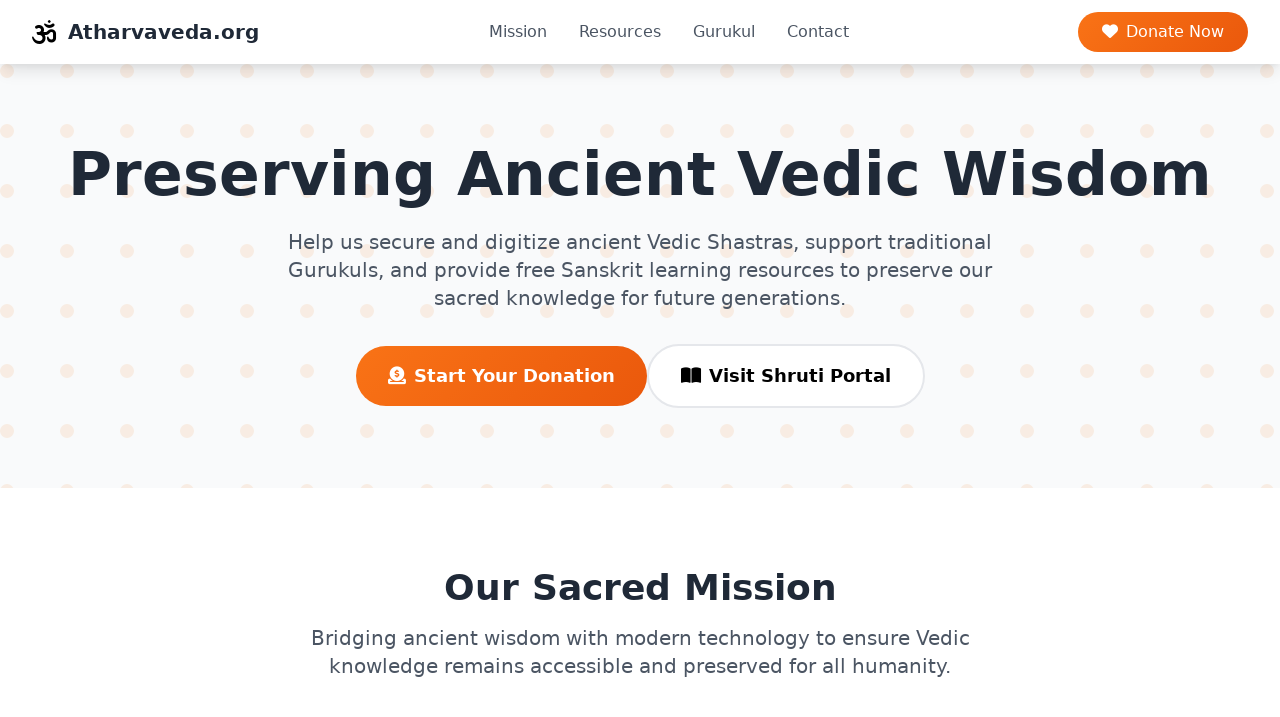

--- FILE ---
content_type: text/html; charset=UTF-8
request_url: https://atharvaveda.org/?country=Bosnia%20and%20Herzegovina
body_size: 6481
content:
<!DOCTYPE html>
<html lang="en">
<head>
    <meta charset="UTF-8">
    <meta name="viewport" content="width=device-width, initial-scale=1.0">
    <title>Atharvaveda.org - Preserving Ancient Vedic Knowledge</title>
    <link href="https://cdn.jsdelivr.net/npm/tailwindcss@2.2.19/dist/tailwind.min.css" rel="stylesheet">
    <link rel="stylesheet" href="https://cdn.jsdelivr.net/npm/@fortawesome/fontawesome-free@6.4.0/css/all.min.css">
    <link href="https://fonts.googleapis.com/css2?family=Inter:wght@300;400;500;600;700&family=Sanskrit:wght@400;700&display=swap" rel="stylesheet">
    <style>
        .sanskrit-font { font-family: 'Sanskrit', serif; }
        .gradient-bg { background: linear-gradient(135deg, #f97316 0%, #ea580c 100%); }
        .card-hover { transition: all 0.3s ease; }
        .card-hover:hover { transform: translateY(-4px); box-shadow: 0 20px 25px -5px rgba(0, 0, 0, 0.1); }
        .animate-fade-in { animation: fadeIn 0.6s ease-in; }
        @keyframes fadeIn { from { opacity: 0; transform: translateY(20px); } to { opacity: 1; transform: translateY(0); } }
        .hero-pattern { background-image: url("data:image/svg+xml,%3Csvg width='60' height='60' viewBox='0 0 60 60' xmlns='http://www.w3.org/2000/svg'%3E%3Cg fill='none' fill-rule='evenodd'%3E%3Cg fill='%23f97316' fill-opacity='0.1'%3E%3Ccircle cx='7' cy='7' r='7'/%3E%3C/g%3E%3C/g%3E%3C/svg%3E"); }
    </style>
</head>
<body class="font-sans bg-gray-50">
    <!-- Navigation -->
<nav class="bg-white shadow-lg sticky top-0 z-50">
    <div class="max-w-7xl mx-auto px-4 sm:px-6 lg:px-8">
        <div class="flex justify-between items-center h-16">

            <!-- Logo -->
            <div class="flex items-center">
                <i class="fas fa-om text-orange-600 text-2xl mr-3"></i>
                <span class="text-xl font-bold text-gray-800">Atharvaveda.org</span>
            </div>

            <!-- Navigation Links -->
            <div class="hidden md:flex space-x-8">

                <a href="#mission" class="text-gray-600 hover:text-orange-600 transition-colors">Mission</a>
                <a href="#resources" class="text-gray-600 hover:text-orange-600 transition-colors">Resources</a>

                <!-- Dropdown -->
                <div class="relative group">
                    <button class="text-gray-600 hover:text-orange-600 transition-colors">
                        Gurukul
                    </button>

                    <div class="absolute left-0 mt-2 w-40 bg-white shadow-lg rounded-md opacity-0 invisible group-hover:opacity-100 group-hover:visible transition-all">
                        <a href="gurukul.html" class="block px-4 py-2 text-gray-700 hover:bg-orange-100">Gurukul</a>
                        <a href="vyakaran.html" class="block px-4 py-2 text-gray-700 hover:bg-orange-100">Vyakaran</a>
                        <a href="darshana.html" class="block px-4 py-2 text-gray-700 hover:bg-orange-100">Darshana</a>
                    </div>
                </div>

                <a href="#contact" class="text-gray-600 hover:text-orange-600 transition-colors">Contact</a>
            </div>

            <!-- Donate Button -->
            <button class="gradient-bg text-white px-6 py-2 rounded-full hover:shadow-lg transition-all duration-300">
                <i class="fas fa-heart mr-2"></i>Donate Now
            </button>

        </div>
    </div>
</nav>

    <!-- Hero Section -->
    <section class="hero-pattern bg-gradient-to-br from-orange-50 to-amber-50 py-20">
        <div class="max-w-7xl mx-auto px-4 sm:px-6 lg:px-8">
            <div class="text-center animate-fade-in">
                <h1 class="text-5xl md:text-6xl font-bold text-gray-800 mb-6">
                    Preserving Ancient <span class="text-orange-600">Vedic Wisdom</span>
                </h1>
                <p class="text-xl text-gray-600 mb-8 max-w-3xl mx-auto">
                    Help us secure and digitize ancient Vedic Shastras, support traditional Gurukuls, and provide free Sanskrit learning resources to preserve our sacred knowledge for future generations.
                </p>
                <div class="flex flex-col sm:flex-row gap-4 justify-center items-center">
                    <button class="gradient-bg text-white px-8 py-4 rounded-full text-lg font-semibold hover:shadow-xl transform hover:scale-105 transition-all duration-300">
                        <i class="fas fa-donate mr-2"></i>Start Your Donation
                    </button>
                    <a href="https://shruti.atharvaveda.org/" target="_blank" class="bg-white text-orange-600 border-2 border-orange-600 px-8 py-4 rounded-full text-lg font-semibold hover:bg-orange-600 hover:text-white transition-all duration-300">
                        <i class="fas fa-book-open mr-2"></i>Visit Shruti Portal
                    </a>
                </div>
            </div>
        </div>
    </section>

    <!-- Mission Section -->
    <section id="mission" class="py-20 bg-white">
        <div class="max-w-7xl mx-auto px-4 sm:px-6 lg:px-8">
            <div class="text-center mb-16">
                <h2 class="text-4xl font-bold text-gray-800 mb-4">Our Sacred Mission</h2>
                <p class="text-xl text-gray-600 max-w-3xl mx-auto">Bridging ancient wisdom with modern technology to ensure Vedic knowledge remains accessible and preserved for all humanity.</p>
            </div>
            
            <div class="grid md:grid-cols-3 gap-8">
                <div class="card-hover bg-gradient-to-br from-orange-50 to-amber-50 p-8 rounded-2xl">
                    <div class="w-16 h-16 gradient-bg rounded-full flex items-center justify-center mb-6">
                        <i class="fas fa-scroll text-white text-2xl"></i>
                    </div>
                    <h3 class="text-2xl font-bold text-gray-800 mb-4">Preserve Shastras</h3>
                    <p class="text-gray-600">Digitizing and securing ancient Vedic texts, manuscripts, and oral traditions before they are lost to time.</p>
                </div>
                
                <div class="card-hover bg-gradient-to-br from-blue-50 to-indigo-50 p-8 rounded-2xl">
                    <div class="w-16 h-16 bg-blue-600 rounded-full flex items-center justify-center mb-6">
                        <i class="fas fa-graduation-cap text-white text-2xl"></i>
                    </div>
                    <h3 class="text-2xl font-bold text-gray-800 mb-4">Support Gurukuls</h3>
                    <p class="text-gray-600">Empowering traditional learning centers with resources, technology, and support to continue their vital work.</p>
                </div>
                
                <div class="card-hover bg-gradient-to-br from-green-50 to-emerald-50 p-8 rounded-2xl">
                    <div class="w-16 h-16 bg-green-600 rounded-full flex items-center justify-center mb-6">
                        <i class="fas fa-language text-white text-2xl"></i>
                    </div>
                    <h3 class="text-2xl font-bold text-gray-800 mb-4">Free Sanskrit Learning</h3>
                    <p class="text-gray-600">Providing comprehensive online resources to learn Sanskrit and understand Vedic literature.</p>
                </div>
            </div>
        </div>
    </section>

    <!-- Impact Section -->
    <section class="py-20 bg-gray-50">
        <div class="max-w-7xl mx-auto px-4 sm:px-6 lg:px-8">
            <div class="text-center mb-16">
                <h2 class="text-4xl font-bold text-gray-800 mb-4">Your Impact in Numbers</h2>
                <p class="text-xl text-gray-600">See how your contributions are making a difference</p>
            </div>
            
            <div class="grid md:grid-cols-4 gap-8">
                <div class="text-center">
                    <div class="text-4xl font-bold text-orange-600 mb-2">1,247</div>
                    <div class="text-gray-600">Manuscripts Digitized</div>
                </div>
                <div class="text-center">
                    <div class="text-4xl font-bold text-blue-600 mb-2">89</div>
                    <div class="text-gray-600">Gurukuls Supported</div>
                </div>
                <div class="text-center">
                    <div class="text-4xl font-bold text-green-600 mb-2">15,432</div>
                    <div class="text-gray-600">Students Learning</div>
                </div>
                <div class="text-center">
                    <div class="text-4xl font-bold text-purple-600 mb-2">234</div>
                    <div class="text-gray-600">Scholars Connected</div>
                </div>
            </div>
        </div>
    </section>

    <!-- Resources Section -->
    <section id="resources" class="py-20 bg-white">
        <div class="max-w-7xl mx-auto px-4 sm:px-6 lg:px-8">
            <div class="text-center mb-16">
                <h2 class="text-4xl font-bold text-gray-800 mb-4">Free Learning Resources</h2>
                <p class="text-xl text-gray-600">Access our comprehensive collection of Vedic knowledge and Sanskrit learning materials</p>
            </div>
            
            <div class="grid md:grid-cols-2 lg:grid-cols-3 gap-8">
                <div class="card-hover bg-white border border-gray-200 rounded-2xl overflow-hidden shadow-lg">
                    <div class="p-6">
                        <div class="w-12 h-12 gradient-bg rounded-lg flex items-center justify-center mb-4">
                            <i class="fas fa-book text-white"></i>
                        </div>
                        <h3 class="text-xl font-bold text-gray-800 mb-2">Digital Library</h3>
                        <p class="text-gray-600 mb-4">Access thousands of digitized Vedic texts, commentaries, and translations.</p>
                        <button class="text-orange-600 font-semibold hover:text-orange-800 transition-colors">
                            Explore Library <i class="fas fa-arrow-right ml-1"></i>
                        </button>
                    </div>
                </div>
                
                <div class="card-hover bg-white border border-gray-200 rounded-2xl overflow-hidden shadow-lg">
                    <div class="p-6">
                        <div class="w-12 h-12 bg-blue-600 rounded-lg flex items-center justify-center mb-4">
                            <i class="fas fa-play-circle text-white"></i>
                        </div>
                        <h3 class="text-xl font-bold text-gray-800 mb-2">Sanskrit Courses</h3>
                        <p class="text-gray-600 mb-4">Interactive online courses from beginner to advanced Sanskrit learning.</p>
                        <button class="text-blue-600 font-semibold hover:text-blue-800 transition-colors">
                            Start Learning <i class="fas fa-arrow-right ml-1"></i>
                        </button>
                    </div>
                </div>
                
                <div class="card-hover bg-white border border-gray-200 rounded-2xl overflow-hidden shadow-lg">
                    <div class="p-6">
                        <div class="w-12 h-12 bg-green-600 rounded-lg flex items-center justify-center mb-4">
                            <i class="fas fa-microphone text-white"></i>
                        </div>
                        <h3 class="text-xl font-bold text-gray-800 mb-2">Audio Recitations</h3>
                        <p class="text-gray-600 mb-4">Listen to authentic Vedic chanting and pronunciation guides.</p>
                        <a href="https://shruti.atharvaveda.org/" target="_blank" class="text-green-600 font-semibold hover:text-green-800 transition-colors">
                            Visit Shruti <i class="fas fa-external-link-alt ml-1"></i>
                        </a>
                    </div>
                </div>
                
                <div class="card-hover bg-white border border-gray-200 rounded-2xl overflow-hidden shadow-lg">
                    <div class="p-6">
                        <div class="w-12 h-12 bg-purple-600 rounded-lg flex items-center justify-center mb-4">
                            <i class="fas fa-users text-white"></i>
                        </div>
                        <h3 class="text-xl font-bold text-gray-800 mb-2">Study Groups</h3>
                        <p class="text-gray-600 mb-4">Join online study groups and connect with fellow learners worldwide.</p>
                        <button class="text-purple-600 font-semibold hover:text-purple-800 transition-colors">
                            Join Community <i class="fas fa-arrow-right ml-1"></i>
                        </button>
                    </div>
                </div>
                
                <div class="card-hover bg-white border border-gray-200 rounded-2xl overflow-hidden shadow-lg">
                    <div class="p-6">
                        <div class="w-12 h-12 bg-red-600 rounded-lg flex items-center justify-center mb-4">
                            <i class="fas fa-question-circle text-white"></i>
                        </div>
                        <h3 class="text-xl font-bold text-gray-800 mb-2">Expert Guidance</h3>
                        <p class="text-gray-600 mb-4">Get answers from qualified scholars and traditional teachers.</p>
                        <button class="text-red-600 font-semibold hover:text-red-800 transition-colors">
                            Ask Questions <i class="fas fa-arrow-right ml-1"></i>
                        </button>
                    </div>
                </div>
                
                <div class="card-hover bg-white border border-gray-200 rounded-2xl overflow-hidden shadow-lg">
                    <div class="p-6">
                        <div class="w-12 h-12 bg-indigo-600 rounded-lg flex items-center justify-center mb-4">
                            <i class="fas fa-mobile-alt text-white"></i>
                        </div>
                        <h3 class="text-xl font-bold text-gray-800 mb-2">Mobile App</h3>
                        <p class="text-gray-600 mb-4">Learn on-the-go with our mobile application for iOS and Android.</p>
                        <button class="text-indigo-600 font-semibold hover:text-indigo-800 transition-colors">
                            Download App <i class="fas fa-arrow-right ml-1"></i>
                        </button>
                    </div>
                </div>
            </div>
        </div>
    </section>

    <!-- Gurukul Support Section -->
    <section id="gurukul" class="py-20 bg-gradient-to-br from-orange-50 to-amber-50">
        <div class="max-w-7xl mx-auto px-4 sm:px-6 lg:px-8">
            <div class="grid lg:grid-cols-2 gap-12 items-center">
                <div>
                    <h2 class="text-4xl font-bold text-gray-800 mb-6">Supporting Traditional Gurukuls</h2>
                    <p class="text-lg text-gray-600 mb-8">
                        Traditional Gurukuls are the guardians of authentic Vedic knowledge. We provide them with modern tools and resources while preserving their ancient teaching methods.
                    </p>
                    
                    <div class="space-y-4">
                        <div class="flex items-start space-x-4">
                            <div class="w-8 h-8 gradient-bg rounded-full flex items-center justify-center flex-shrink-0">
                                <i class="fas fa-check text-white text-sm"></i>
                            </div>
                            <div>
                                <h4 class="font-semibold text-gray-800">Digital Infrastructure</h4>
                                <p class="text-gray-600">Providing tablets, computers, and internet connectivity to rural Gurukuls.</p>
                            </div>
                        </div>
                        
                        <div class="flex items-start space-x-4">
                            <div class="w-8 h-8 gradient-bg rounded-full flex items-center justify-center flex-shrink-0">
                                <i class="fas fa-check text-white text-sm"></i>
                            </div>
                            <div>
                                <h4 class="font-semibold text-gray-800">Teacher Training</h4>
                                <p class="text-gray-600">Training programs to help traditional teachers use modern educational tools.</p>
                            </div>
                        </div>
                        
                        <div class="flex items-start space-x-4">
                            <div class="w-8 h-8 gradient-bg rounded-full flex items-center justify-center flex-shrink-0">
                                <i class="fas fa-check text-white text-sm"></i>
                            </div>
                            <div>
                                <h4 class="font-semibold text-gray-800">Scholarship Programs</h4>
                                <p class="text-gray-600">Financial support for deserving students to continue their Vedic studies.</p>
                            </div>
                        </div>
                    </div>
                    
                    <button class="mt-8 gradient-bg text-white px-8 py-3 rounded-full font-semibold hover:shadow-lg transition-all duration-300">
                        <i class="fas fa-hands-helping mr-2"></i>Support a Gurukul
                    </button>
                </div>
                
                <div class="grid grid-cols-2 gap-6">
                    <div class="bg-white p-6 rounded-2xl shadow-lg">
                        <div class="text-3xl font-bold text-orange-600 mb-2">₹2,500</div>
                        <div class="text-gray-600">Supports one student for a month</div>
                    </div>
                    <div class="bg-white p-6 rounded-2xl shadow-lg">
                        <div class="text-3xl font-bold text-blue-600 mb-2">₹15,000</div>
                        <div class="text-gray-600">Provides digital tools to a Gurukul</div>
                    </div>
                    <div class="bg-white p-6 rounded-2xl shadow-lg">
                        <div class="text-3xl font-bold text-green-600 mb-2">₹50,000</div>
                        <div class="text-gray-600">Sponsors a complete curriculum</div>
                    </div>
                    <div class="bg-white p-6 rounded-2xl shadow-lg">
                        <div class="text-3xl font-bold text-purple-600 mb-2">₹1,00,000</div>
                        <div class="text-gray-600">Establishes a digital library</div>
                    </div>
                </div>
            </div>
        </div>
    </section>

    <!-- Donation Section -->
    <section class="py-20 bg-white">
        <div class="max-w-4xl mx-auto px-4 sm:px-6 lg:px-8 text-center">
            <h2 class="text-4xl font-bold text-gray-800 mb-6">Make a Difference Today</h2>
            <p class="text-xl text-gray-600 mb-12">Every contribution helps preserve our ancient wisdom for future generations</p>
            
            <div class="grid md:grid-cols-4 gap-4 mb-8">
                <button class="bg-orange-100 hover:bg-orange-200 text-orange-800 font-semibold py-4 px-6 rounded-xl transition-colors">
                    ₹500
                </button>
                <button class="bg-orange-100 hover:bg-orange-200 text-orange-800 font-semibold py-4 px-6 rounded-xl transition-colors">
                    ₹1,000
                </button>
                <button class="bg-orange-100 hover:bg-orange-200 text-orange-800 font-semibold py-4 px-6 rounded-xl transition-colors">
                    ₹5,000
                </button>
                <button class="bg-orange-100 hover:bg-orange-200 text-orange-800 font-semibold py-4 px-6 rounded-xl transition-colors">
                    Custom
                </button>
            </div>
            
            <div class="flex flex-col sm:flex-row gap-4 justify-center">
                <button class="gradient-bg text-white px-12 py-4 rounded-full text-lg font-semibold hover:shadow-xl transform hover:scale-105 transition-all duration-300">
                    <i class="fas fa-heart mr-2"></i>Donate Now
                </button>
                <button class="bg-gray-100 text-gray-800 px-12 py-4 rounded-full text-lg font-semibold hover:bg-gray-200 transition-all duration-300">
                    <i class="fas fa-calendar-alt mr-2"></i>Monthly Donation
                </button>
            </div>
            
            <p class="text-sm text-gray-500 mt-6">
                <i class="fas fa-shield-alt mr-2"></i>Secure payment processing • Tax deductible under 80G
            </p>
        </div>
    </section>

    <!-- Footer -->
    <footer id="contact" class="bg-gray-800 text-white py-16">
        <div class="max-w-7xl mx-auto px-4 sm:px-6 lg:px-8">
            <div class="grid md:grid-cols-4 gap-8">
                <div>
                    <div class="flex items-center mb-4">
                        <i class="fas fa-om text-orange-600 text-2xl mr-3"></i>
                        <span class="text-xl font-bold">Atharvaveda.org</span>
                    </div>
                    <p class="text-gray-400 mb-4">Preserving ancient Vedic wisdom through modern technology and traditional gurukul education.</p>
                    <div class="flex space-x-4">
                        <a href="#" class="text-gray-400 hover:text-white transition-colors">
                            <i class="fab fa-facebook-f"></i>
                        </a>
                        <a href="#" class="text-gray-400 hover:text-white transition-colors">
                            <i class="fab fa-twitter"></i>
                        </a>
                        <a href="#" class="text-gray-400 hover:text-white transition-colors">
                            <i class="fab fa-youtube"></i>
                        </a>
                        <a href="#" class="text-gray-400 hover:text-white transition-colors">
                            <i class="fab fa-instagram"></i>
                        </a>
                    </div>
                </div>
                
                <div>
                    <h4 class="text-lg font-semibold mb-4">Quick Links</h4>
                    <ul class="space-y-2">
                        <li><a href="#mission" class="text-gray-400 hover:text-white transition-colors">Our Mission</a></li>
                        <li><a href="#resources" class="text-gray-400 hover:text-white transition-colors">Free Resources</a></li>
                        <li><a href="#gurukul" class="text-gray-400 hover:text-white transition-colors">Gurukul Support</a></li>
                        <li><a href="https://shruti.atharvaveda.org/" target="_blank" class="text-gray-400 hover:text-white transition-colors">Shruti Portal</a></li>
                    </ul>
                </div>
                
                <div>
                    <h4 class="text-lg font-semibold mb-4">Resources</h4>
                    <ul class="space-y-2">
                        <li><a href="#" class="text-gray-400 hover:text-white transition-colors">Digital Library</a></li>
                        <li><a href="#" class="text-gray-400 hover:text-white transition-colors">Sanskrit Courses</a></li>
                        <li><a href="#" class="text-gray-400 hover:text-white transition-colors">Audio Recitations</a></li>
                        <li><a href="#" class="text-gray-400 hover:text-white transition-colors">Mobile App</a></li>
                    </ul>
                </div>
                
                <div>
                    <h4 class="text-lg font-semibold mb-4">Contact</h4>
                    <ul class="space-y-2 text-gray-400">
                        <li><i class="fas fa-envelope mr-2"></i>info@atharvaveda.org</li>
                        <li><i class="fas fa-phone mr-2"></i>+91 8351939692</li>
                        <li><i class="fas fa-map-marker-alt mr-2"></i>Himachal Pradesh, India</li>
                    </ul>
                </div>
            </div>
            
            <div class="border-t border-gray-700 mt-12 pt-8 text-center text-gray-400">
                <p>&copy; 2024 Atharvaveda.org. All rights reserved. | Privacy Policy | Terms of Service</p>
            </div>
        </div>
    </footer>

    <script>
        // Smooth scrolling for navigation links
        document.querySelectorAll('a[href^="#"]').forEach(anchor => {
            anchor.addEventListener('click', function (e) {
                e.preventDefault();
                const target = document.querySelector(this.getAttribute('href'));
                if (target) {
                    target.scrollIntoView({
                        behavior: 'smooth',
                        block: 'start'
                    });
                }
            });
        });

        // Mobile menu toggle
        const mobileMenuButton = document.createElement('button');
        mobileMenuButton.className = 'md:hidden text-gray-600 hover:text-orange-600';
        mobileMenuButton.innerHTML = '<i class="fas fa-bars"></i>';
        
        // Add animation on scroll
        window.addEventListener('scroll', () => {
            const elements = document.querySelectorAll('.animate-fade-in');
            elements.forEach(el => {
                const elementTop = el.getBoundingClientRect().top;
                const elementVisible = 150;
                
                if (elementTop < window.innerHeight - elementVisible) {
                    el.classList.add('animate-fade-in');
                }
            });
        });

        // Donation amount selection
        document.querySelectorAll('button').forEach(button => {
            if (button.textContent.includes('₹')) {
                button.addEventListener('click', function() {
                    // Remove active class from all buttons
                    document.querySelectorAll('button').forEach(btn => {
                        if (btn.textContent.includes('₹')) {
                            btn.classList.remove('bg-orange-600', 'text-white');
                            btn.classList.add('bg-orange-100', 'text-orange-800');
                        }
                    });
                    
                    // Add active class to clicked button
                    this.classList.remove('bg-orange-100', 'text-orange-800');
                    this.classList.add('bg-orange-600', 'text-white');
                });
            }
        });
    </script>
</body>
</html>